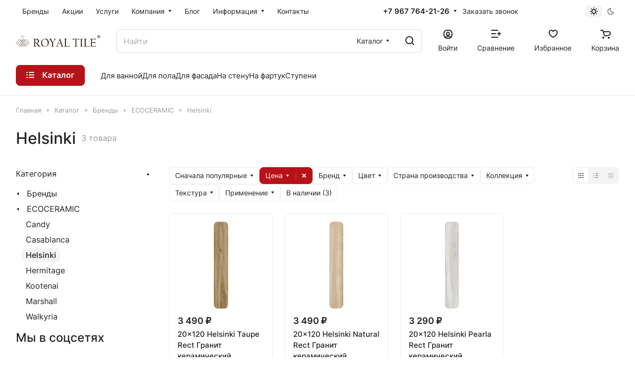

--- FILE ---
content_type: text/css
request_url: https://royal-tile.ru/bitrix/cache/css/s1/aspro-lite/default_ff8b1d1ad9885b80da638d973d9cb471/default_ff8b1d1ad9885b80da638d973d9cb471_v1.css?17639878563281
body_size: 3168
content:


/* Start:/bitrix/templates/aspro-lite/components/bitrix/catalog.smart.filter/main_compact/style.min.css?16748059922344*/
@media (min-width:768px){.hidden_top_sort .filter-panel__main-info{display:none}.compact .dropdown-select{padding:0;border:none}.compact .bx_filter_block{padding-top:0}.compact .bx_filter_parameters_box_title{white-space:nowrap}.compact .opened .bx_filter_parameters_box_title:not(.prices),.compact .set>.bx_filter_parameters_box_title{background-color:var(--theme-base-color);border-color:var(--theme-base-color);color:#fff;padding-right:46px}.compact .opened .bx_filter_parameters_box_title:hover{box-shadow:none}.compact .opened.bx_filter_parameters_box .dropdown-select__icon-down use,.compact .set .dropdown-select__icon-down use{fill:#fff}.compact .limited_block.bx_filter_block .form-checkbox__label{margin:0;padding:0;font-size:unset;line-height:unset;min-height:auto;color:var(--white_text_black)}.compact .opened .limited_block .form-checkbox__label{color:#fff}.compact .limited_block .form-checkbox__box{display:none}.compact .filter_values{padding:20px 16px}.compact .bx_filter_block--whint .filter_values{overflow:visible}.compact .opened.bx_filter_parameters_box .delete_filter,.compact .set .delete_filter{display:flex;stroke:#fff}.compact .delete_filter{display:none;position:absolute;top:0;right:0;bottom:0;width:34px;cursor:pointer;border-radius:0 var(--border-radius) var(--border-radius) 0;align-items:center;justify-content:center}.compact .delete_filter:before{content:"";display:block;position:absolute;top:8px;left:0;bottom:8px;width:1px;background:rgba(255,255,255,.2)}.compact .btn-link-text{border:none;background:0 0;appearance:none;cursor:pointer;padding:4px 11px}.compact .price_block+.price_block{padding-top:12px}.compact .price_block .bx_filter_parameters_box_title{padding:0;cursor:default}.compact .char_name{position:relative;margin-top:12px}.compact .props_list .hint{position:static}.compact .props_list .hint .icon{position:static}.compact .props_list .hint .text{padding:0 0 0 8px;font-size:13px;color:#888}.compact .props_list .hint .tooltip{top:-52px;opacity:1}.compact .props_list .hint .tooltip:after{bottom:-10px;left:56px;top:auto;border:5px solid transparent;border-top:5px solid #fff}.compact .bx_filter_button_box{padding:16px 0 0;display:none}.compact .bx_filter_button_box .btn{margin:0}.compact .bx_filter_button_box .btn span{padding-left:5px}}#mobilefilter .filter-panel__sort{display:none}
/* End */


/* Start:/bitrix/templates/aspro-lite/css/toggle-panel.min.css?1674805992521*/
.toggle-panel{--toggle-bg:var(--light, #f4f4f4) var(--dark, #343434);--item-height:30px;--item-pl:10px;--item-pr:10px;background-color:var(--toggle-bg);border:2px solid var(--toggle-bg);border-radius:var(--border-radius);display:flex}.toggle-panel--sm{--item-height:24px;--item-pl:9px;--item-pr:9px}.toggle-panel__item{display:flex;align-items:center;padding:2px var(--item-pr) 2px var(--item-pl);height:var(--item-height)}.toggle-panel__item--current{background-color:#fff;border-radius:calc(var(--border-radius) - 2px)}
/* End */
/* /bitrix/templates/aspro-lite/components/bitrix/catalog.smart.filter/main_compact/style.min.css?16748059922344 */
/* /bitrix/templates/aspro-lite/css/toggle-panel.min.css?1674805992521 */
